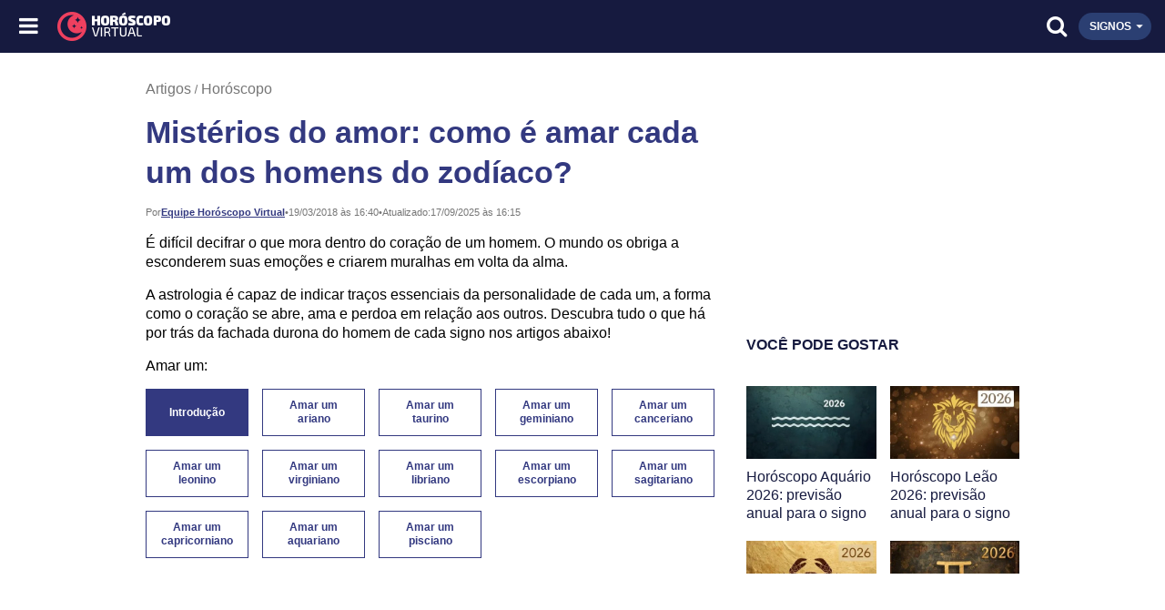

--- FILE ---
content_type: text/html; charset=UTF-8
request_url: https://www.horoscopovirtual.com.br/artigos/amar-um
body_size: 8251
content:



<!DOCTYPE html>
<html lang="pt-br">
<head><script>(function(w,i,g){w[g]=w[g]||[];if(typeof w[g].push=='function')w[g].push(i)})
(window,'GTM-T52NF8Z','google_tags_first_party');</script><script>(function(w,d,s,l){w[l]=w[l]||[];(function(){w[l].push(arguments);})('set', 'developer_id.dY2E1Nz', true);
		var f=d.getElementsByTagName(s)[0],
		j=d.createElement(s);j.async=true;j.src='/b50s/';
		f.parentNode.insertBefore(j,f);
		})(window,document,'script','dataLayer');</script>
    <meta charset="utf-8">
    <link rel="preconnect" href="https://www.googletagmanager.com/" crossorigin>


        <title>Descubra como é amar cada um dos homens do Zodíaco</title>
    <meta name="description" content="O coração de um homem é repleto de mistérios e segredos difíceis de desvendar. Entretanto, a astrologia pode te ajudar a saber mais sobre o amor de cada um deles!">
    
    
    <link rel="image_src" href="https://www.horoscopovirtual.com.br/imagem/artigos/artigos/homem-3.jpg">

        <meta property="og:title" content="Descubra como é amar cada um dos homens do Zodíaco">
    <meta property="og:description" content="O coração de um homem é repleto de mistérios e segredos difíceis de desvendar. Entretanto, a astrologia pode te ajudar a saber mais sobre o amor de cada um deles!">
    
                        <meta name="author" content="Equipe Horóscopo Virtual">
            
    <meta property="og:image" content="https://www.horoscopovirtual.com.br/imagem/artigos/artigos/homem-3.jpg">

    <!-- og:type unificado -->
	<meta property="og:type" content="article">
    <meta property="og:url" content="https://www.horoscopovirtual.com.br/artigos/amar-um">
	
    <meta property="fb:app_id" content="391593784300905">

          <meta property="article:published_time" content="2018-03-19T16:40:41-03:00">
      <meta property="article:modified_time"  content="2025-09-17T16:15:26-03:00">
    




    <meta name="viewport" content="width=device-width, minimum-scale=1, initial-scale=1">
    <meta name="theme-color" content="#1a1e44">

    <link rel="canonical" href="https://www.horoscopovirtual.com.br/artigos/amar-um">
    <link rel="icon" type="image/x-icon" href="/imagem/src/favicon.ico">
    <link rel="apple-touch-icon" href="/imagem/src/apple-touch-icon.png">

	<script type="application/ld+json">{"@context":"https://schema.org","@graph":[{"@type":"WebSite","@id":"https://www.horoscopovirtual.com.br/#website","url":"https://www.horoscopovirtual.com.br/","name":"Horóscopo Virtual","potentialAction":{"@type":"SearchAction","target":{"@type":"EntryPoint","urlTemplate":"https://www.horoscopovirtual.com.br/busca?q={search_term_string}"},"query-input":"required name=search_term_string"}},{"@type":"Organization","@id":"https://www.horoscopovirtual.com.br/#organization","name":"Horóscopo Virtual","url":"https://www.horoscopovirtual.com.br/","logo":{"@type":"ImageObject","url":"https://www.horoscopovirtual.com.br/content/static/important/logo.png","contentUrl":"https://www.horoscopovirtual.com.br/content/static/important/logo.png"},"sameAs":["https://www.facebook.com/HoroscopoVirtual","https://x.com/horoscopohv","https://br.pinterest.com/horoscopovirtual","https://www.instagram.com/horoscopovirtualoficial","https://www.youtube.com/c/Hor%C3%B3scopoVirtualOficial","https://www.tiktok.com/@horoscopovirtual","https://whatsapp.com/channel/0029VaAZ9yWADTONP1wwjn3v","https://t.me/horoscopovirtualoficial"]}]}</script>

	<link rel="stylesheet" href="/css/styles.min.css?634c34e1">
	
	<style>
		@font-face{font-family:'HV Mobile';src:url('/fonts/hv-mobile.ttf?634c34e1') format('truetype'),url('/fonts/hv-mobile.woff?634c34e1') format('woff'),url('/fonts/hv-mobile.svg?634c34e1#hv-mobile') format('svg');font-display:swap}#menu{transform:translateX(-100%)}@media (min-width:1350px){#menu{transform:translateX(0)}}	</style>

	

	
	<script type="00b6c19b982e5eec47eb8ab1-text/javascript">
window.dataLayer = window.dataLayer || [];
window.dataLayer.push({
  'pageType': 'article',
  'articleAuthor': "Equipe Hor\u00f3scopo Virtual",
  'articleCategory': "Hor\u00f3scopo",
  'articleTags': "amor e relacionamento, astrologia, homem, horoscopo"});
</script>

	<script async src="https://pagead2.googlesyndication.com/pagead/js/adsbygoogle.js?client=ca-pub-7607241971555317" crossorigin="anonymous" type="00b6c19b982e5eec47eb8ab1-text/javascript"></script>

	<!-- Google Tag Manager -->
	<script type="00b6c19b982e5eec47eb8ab1-text/javascript">(function(w,d,s,l,i){w[l]=w[l]||[];w[l].push({'gtm.start':
	new Date().getTime(),event:'gtm.js'});var f=d.getElementsByTagName(s)[0],
	j=d.createElement(s),dl=l!='dataLayer'?'&l='+l:'';j.async=true;j.src=
	'https://www.googletagmanager.com/gtm.js?id='+i+dl;f.parentNode.insertBefore(j,f);
	})(window,document,'script','dataLayer','GTM-T52NF8Z');</script>
	<!-- End Google Tag Manager -->

	<script type="00b6c19b982e5eec47eb8ab1-text/javascript">
	(function () {
		window.universal_variable = window.universal_variable || {};
		window.universal_variable.dfp = window.universal_variable.dfp || {};
		window.uolads = window.uolads || [];
	})();
	</script>
	<script src="//tm.jsuol.com.br/uoltm.js?id=j8dxgi" async type="00b6c19b982e5eec47eb8ab1-text/javascript"></script>

	<script src="https://tm.jsuol.com.br/modules/external/admanager/horoscopo_virtual_ads.js" defer type="00b6c19b982e5eec47eb8ab1-text/javascript"></script>

	<script type="00b6c19b982e5eec47eb8ab1-text/javascript">
	window.pushAds = window.pushAds || [];
	</script>

	<!-- Meta Pixel Code -->
	<script type="00b6c19b982e5eec47eb8ab1-text/javascript">
	!function(f,b,e,v,n,t,s)
	{if(f.fbq)return;n=f.fbq=function(){n.callMethod?
	n.callMethod.apply(n,arguments):n.queue.push(arguments)};
	if(!f._fbq)f._fbq=n;n.push=n;n.loaded=!0;n.version='2.0';
	n.queue=[];t=b.createElement(e);t.async=!0;
	t.src=v;s=b.getElementsByTagName(e)[0];
	s.parentNode.insertBefore(t,s)}(window, document,'script',
	'https://connect.facebook.net/en_US/fbevents.js');
	fbq('init', '1548734971983544');
	fbq('track', 'PageView');
	</script>
	<!-- End Meta Pixel Code -->
</head>

<body class="pg-artigos interna">

	
	<noscript>
		<img height="1" width="1" alt="" style="display:none" src="https://www.facebook.com/tr?id=1548734971983544&ev=PageView&noscript=1">
		<iframe src="https://www.googletagmanager.com/ns.html?id=GTM-T52NF8Z" height="0" width="0" style="display:none;visibility:hidden"></iframe>
		<link rel="stylesheet" href="/css/styles.min.css?634c34e1">
	</noscript>

	
	<header id="header">
		<i id="open-menu" class="icon-menu" data-tk-toggle-target="body" data-tk-toggle-class="toggle-menu"></i>
		<i id="close-menu" class="icon-close" data-tk-toggle-target="body" data-tk-toggle-class="toggle-menu"></i>
				<a class="home-link" href="/" title="Horóscopo Virtual" aria-label="Horóscopo Virtual">
			<i class="icon-logo-lua logo-image" aria-hidden="true"></i>
			<i class="icon-logo-nome-duplo logo-text" aria-hidden="true"></i>
		</a>
				<i class="icon-search btn-search" data-tk-toggle-target="body"
			data-tk-toggle-class="toggle-search"></i>
		<div id="search-suggestions">
			<form class="form-search-suggestions" action="/busca" method="get">
				<input type="submit" value="">
				<i class="icon-arrow-left" data-tk-toggle-target="body"
					data-tk-toggle-class="toggle-search"></i>
				<input type="search" id="search-field-suggestions" name="q"
					autocomplete="off" aria-label="Campo de busca" required>
			</form>
			<ul>
				<li>
					<a href="https://p.horoscopovirtual.com.br/mapa-astral?sck=maisfy&src=search">
						<i class="icon-search"></i>
						Mapa Astral Gratuito
					</a>
				</li>				
				<li>
					<a href="/horoscopo">
						<i class="icon-search"></i>
						Horóscopo do Dia
					</a>
				</li>
				<li>
					<a href="/tarot-sim-nao">
						<i class="icon-search"></i>
						Tarot Sim ou Não
					</a>
				</li>
				<li>
					<a href="/baralho-cigano">
						<i class="icon-search"></i>
						Baralho Cigano
					</a>
				</li>
				<li>
					<a href="/artigos/combinacoes-entre-os-signos">
						<i class="icon-search"></i>
						Combinação de Signos
					</a>
				</li>
				<li>
					<a href="/numerologia">
						<i class="icon-search"></i>
						Numerologia
					</a>
				</li>
				<li>
					<a href="/runas">
						<i class="icon-search"></i>
						Runas
					</a>
				</li>
				<li>
					<a href="/horoscopo-semanal">
						<i class="icon-search"></i>
						Horóscopo Semanal
					</a>
				</li>
				<li>
					<a href="/horoscopo-chines">
						<i class="icon-search"></i>
						Signos Chinês
					</a>
				</li>
				<li>
					<a href="/artigos/qual-o-seu-signo-ascendente">
						<i class="icon-search"></i>
						Ascendente
					</a>
				</li>
				<li>
					<a href="/biscoito-da-sorte">
						<i class="icon-search"></i>
						Biscoito da Sorte
					</a>
				</li>
			</ul>
		</div>
		<div id="signs-wrapper">
			<nav>
	<ul>
				<li>
			<a href="/horoscopo/aries">
				<i class="icon-aries"></i>
				<span>Áries</span>
			</a>
		</li>
				<li>
			<a href="/horoscopo/touro">
				<i class="icon-touro"></i>
				<span>Touro</span>
			</a>
		</li>
				<li>
			<a href="/horoscopo/gemeos">
				<i class="icon-gemeos"></i>
				<span>Gêmeos</span>
			</a>
		</li>
				<li>
			<a href="/horoscopo/cancer">
				<i class="icon-cancer"></i>
				<span>Câncer</span>
			</a>
		</li>
				<li>
			<a href="/horoscopo/leao">
				<i class="icon-leao"></i>
				<span>Leão</span>
			</a>
		</li>
				<li>
			<a href="/horoscopo/virgem">
				<i class="icon-virgem"></i>
				<span>Virgem</span>
			</a>
		</li>
				<li>
			<a href="/horoscopo/libra">
				<i class="icon-libra"></i>
				<span>Libra</span>
			</a>
		</li>
				<li>
			<a href="/horoscopo/escorpiao">
				<i class="icon-escorpiao"></i>
				<span>Escorpião</span>
			</a>
		</li>
				<li>
			<a href="/horoscopo/sagitario">
				<i class="icon-sagitario"></i>
				<span>Sagitário</span>
			</a>
		</li>
				<li>
			<a href="/horoscopo/capricornio">
				<i class="icon-capricornio"></i>
				<span>Capricórnio</span>
			</a>
		</li>
				<li>
			<a href="/horoscopo/aquario">
				<i class="icon-aquario"></i>
				<span>Aquário</span>
			</a>
		</li>
				<li>
			<a href="/horoscopo/peixes">
				<i class="icon-peixes"></i>
				<span>Peixes</span>
			</a>
		</li>
			</ul>
</nav>		</div>
		<div id="open-signs" data-tk-toggle-target="#header" data-tk-toggle-class="show-signs">
			<span>Signos</span>
			<i class="icon-drop-down"></i>
		</div>
	</header>

	
	<div id="signs-mask" data-tk-toggle-target="#header" data-tk-toggle-class="show-signs"></div>
	<div id="menu-mask" data-tk-toggle-target="body" data-tk-toggle-class="toggle-menu"></div>

	<nav id="menu">
		<form class="form-search-menu" action="/busca" method="get">
			<input type="search" name="q" placeholder="Buscar" autocomplete="off"
				aria-label="Campo de busca" required>
			<div>
				<input type="submit" value="">
				<i class="icon-search btn-search"></i>
			</div>
		</form>
		<ul itemscope itemtype="http://schema.org/SiteNavigationElement">
			<li>
				<span class="item">
					<i class="icon-drop-down"></i>
					<i class="icon-horoscopo"></i>
					Horóscopo
				</span>
				<ul class="sub-list">
					<li>
						<a class="item" itemprop="url" href="/horoscopo">
							<span itemprop="name">Horóscopo de Hoje</span>
						</a>
					</li>
					<li>
						<a class="item" itemprop="url" href="/artigos/horoscopo-de-amanha">
							<span itemprop="name">Horóscopo de Amanhã</span>
						</a>
					</li>					
					<li>
						<a class="item" itemprop="url" href="/horoscopo-semanal">
							<span itemprop="name">Horóscopo Semanal</span>
						</a>
					</li>
					<li>
						<a class="item" itemprop="url" target="_blank"
							href="https://p.horoscopovirtual.com.br/newsletter">
							<span itemprop="name">Horóscopo por e-mail</span>
						</a>
					</li>
					<li>
						<a class="item" itemprop="url"
							href="/horoscopo-anual/previsao-para-2026">
							<span itemprop="name">Horoscopo 2026</span>
						</a>
					</li>				
					<li>
						<a class="item" itemprop="url"
							href="/artigos/qual-o-seu-signo-ascendente">
							<span itemprop="name">Signo Ascendente</span>
						</a>
					</li>
					<li>
						<a class="item" itemprop="url" href="/horoscopo-chines">
							<span itemprop="name">Horóscopo Chinês</span>
						</a>
					</li>
					<li>
						<a class="item" itemprop="url"
							href="/horoscopo-profissional">
							<span itemprop="name">Horóscopo Profissional</span>
						</a>
					</li>
					<li>
						<span class="item">
							<i class="icon-drop-down"></i>
							Outros horóscopos
						</span>
						<ul class="sub-list">
							<li>
								<a class="item" itemprop="url"
									href="/horoscopo-asteca">
									<span itemprop="name">Horóscopo Asteca</span>
								</a>
							</li>
							<li>
								<a class="item" itemprop="url"
									href="/horoscopo-das-arvores">
									<span itemprop="name">
										Horóscopo das Árvores
									</span>
								</a>
							</li>
							<li>
								<a class="item" itemprop="url"
									href="/horoscopo-criancas">
									<span itemprop="name">
										Horóscopo das Crianças
									</span>
								</a>
							</li>
							<li>
								<a class="item" itemprop="url"
									href="/horoscopo-das-flores">
									<span itemprop="name">
										Horóscopo das Flores
									</span>
								</a>
							</li>
							<li>
								<a class="item" itemprop="url"
									href="/artigos/conheca-o-horoscopo-indiano">
									<span itemprop="name">Horóscopo Indiano</span>
								</a>
							</li>
							<li>
								<a class="item" itemprop="url"
									href="/horoscopo-japones">
									<span itemprop="name">Horóscopo Japonês</span>
								</a>
							</li>
							<li>
								<a class="item" itemprop="url"
									href="/horoscopo-materno">
									<span itemprop="name">Horóscopo Materno</span>
								</a>
							</li>
							<li>
								<a class="item" itemprop="url"
									href="/horoscopo-paterno">
									<span itemprop="name">Horóscopo Paterno</span>
								</a>
							</li>
							<li>
								<a class="item" itemprop="url"
									href="/horoscopo-xamanico">
									<span itemprop="name">Horóscopo Xamânico</span>
								</a>
							</li>
						</ul>
					</li>
				</ul>
			</li>
			<li>
				<span class="item">
					<i class="icon-drop-down"></i>
					<i class="icon-sympathy"></i>
					Simpatias
				</span>
				<ul class="sub-list">
					<li>
						<a class="item" itemprop="url" href="/simpatias-amor">
							<span itemprop="name">Simpatias Amor</span>
						</a>
					</li>
					<li>
						<a class="item" itemprop="url" href="/simpatias-casamento">
							<span itemprop="name">Simpatias Casamento</span>
						</a>
					</li>
					<li>
						<a class="item" itemprop="url" href="/simpatias-negocios">
							<span itemprop="name">Simpatias Negócios</span>
						</a>
					</li>
					<li>
						<a class="item" itemprop="url" href="/simpatias-trabalho">
							<span itemprop="name">Simpatias Trabalho</span>
						</a>
					</li>
					<li>
						<a class="item" itemprop="url" href="/simpatias-saude">
							<span itemprop="name">Simpatias Saúde</span>
						</a>
					</li>
					<li>
						<a class="item" itemprop="url" href="/simpatias-diversas">
							<span itemprop="name">Outras simpatias</span>
						</a>
					</li>
				</ul>
			</li>
			<li>
				<a class="item" itemprop="url" href="https://p.horoscopovirtual.com.br/mapa-astral?sck=maisfy&src=menu">
					<i class="icon-astral"></i>
					<span itemprop="name">Mapa Astral Gratuito</span>
				</a>
			</li>
			<li class="separator">Interativos</li>
			<li>
				<span class="item">
					<i class="icon-drop-down"></i>
					<i class="icon-tarot"></i>
					Tarot
				</span>
				<ul class="sub-list">
					<li>
						<a class="item" itemprop="url" href="/tarot-amor">
							<span itemprop="name">Tarot do Amor</span>
						</a>
					</li>
					<li>
						<a class="item" itemprop="url" href="/tarot-trabalho">
							<span itemprop="name">Tarot do Trabalho</span>
						</a>
					</li>
					<li>
						<a class="item" itemprop="url" href="/tarot-saude">
							<span itemprop="name">Tarot da Saúde</span>
						</a>
					</li>
					<li>
						<a class="item" itemprop="url" href="/tarot-sim-nao">
							<span itemprop="name">Tarot Sim ou Não</span>
						</a>
					</li>
					<li>
						<a class="item" itemprop="url" href="/tarot-orixas">
							<span itemprop="name">Tarot dos Orixás</span>
						</a>
					</li>
					<li>
						<a class="item" itemprop="url" href="/tarot-egipcio">
							<span itemprop="name">Tarot Egípcio</span>
						</a>
					</li>
					<li>
						<a class="item" itemprop="url" href="/tarot-mitologico">
							<span itemprop="name">Tarot Mitológico</span>
						</a>
					</li>
					<li>
						<a class="item" itemprop="url" href="/tarot-graal">
							<span itemprop="name">Tarot do Santo Graal</span>
						</a>
					</li>
					<li>
						<a class="item" itemprop="url" target="_blank"
							href="https://p.horoscopovirtual.com.br/tarot-responde/">
							<span itemprop="name">Tarot Responde</span>
						</a>
					</li>
					<li>
						<a class="item" itemprop="url" target="_blank"
							href="https://p.horoscopovirtual.com.br/tarot-responde">
							<span itemprop="name">Consulte um tarólogo</span>
						</a>
					</li>
				</ul>
			</li>
			<li>
				<span class="item">
					<i class="icon-drop-down"></i>
					<i class="icon-oracle"></i>
					Oráculos
				</span>
				<ul class="sub-list">
					<li>
						<a class="item" itemprop="url" href="/numerologia">
							<span itemprop="name">Numerologia</span>
						</a>
					</li>
					<li>
						<a class="item" itemprop="url" href="/runas">
							<span itemprop="name">Runas</span>
						</a>
					</li>
					<li>
						<a class="item" itemprop="url" href="/baralho-cigano">
							<span itemprop="name">Baralho Cigano</span>
						</a>
					</li>
					<li>
						<a class="item" itemprop="url" href="/cristalomancia">
							<span itemprop="name">Cristalomancia</span>
						</a>
					</li>
					<li>
						<a class="item" itemprop="url" href="/oraculo-das-deusas">
							<span itemprop="name">Oráculo das Deusas</span>
						</a>
					</li>
					<li>
						<a class="item" itemprop="url" href="/oraculo-floral">
							<span itemprop="name">Oráculo Floral</span>
						</a>
					</li>
					<li>
						<a class="item" itemprop="url"
							href="/personalidade-numerologica">
							<span itemprop="name">Personalidade Numerológica</span>
						</a>
					</li>
					<li>
						<a class="item" itemprop="url" href="/grafologia">
							<span itemprop="name">Grafologia</span>
						</a>
					</li>
					<li>
						<a class="item" itemprop="url" href="/quiromancia">
							<span itemprop="name">Quiromancia</span>
						</a>
					</li>
				</ul>
			</li>
			<li>
				<span class="item">
					<i class="icon-drop-down"></i>
					<i class="icon-test"></i>
					Testes
				</span>
				<ul class="sub-list">
					<li>
						<a class="item" itemprop="url"
							href="/artigos/voce-e-uma-pessoa-organizada">
							<span itemprop="name">
								Você é uma pessoa organizada?
							</span>
						</a>
					</li>
					<li>
						<a class="item" itemprop="url"
							href="/artigos/voce-gosta-de-fazer-drama">
							<span itemprop="name">Você gosta de fazer drama?</span>
						</a>
					</li>
					<li>
						<a class="item" itemprop="url"
							href="/artigos/voce-e-uma-pessoa-independente">
							<span itemprop="name">Você é independente?</span>
						</a>
					</li>
					<li>
						<a class="item" itemprop="url"
							href="/artigos/voce-e-otimista-ou-pessimista">
							<span itemprop="name">
								Você é otimista ou pessimista?
							</span>
						</a>
					</li>
					<li>
						<span class="item">
							<i class="icon-drop-down"></i>
							Quão (seu signo) é você?
						</span>
						<ul class="sub-list">
							<li>
								<a class="item" itemprop="url"
									href="/artigos/quao-ariana-voce-e">
									<span itemprop="name">
										Quão Ariana(o) é você?
									</span>
								</a>
							</li>
							<li>
								<a class="item" itemprop="url"
									href="/artigos/quao-taurina-voce-e">
									<span itemprop="name">
										Quão Taurina(o) é você?
									</span>
								</a>
							</li>
							<li>
								<a class="item" itemprop="url"
									href="/artigos/quao-geminiana-voce-e">
									<span itemprop="name">
										Quão Geminiana(o) é você?
									</span>
								</a>
							</li>
							<li>
								<a class="item" itemprop="url"
									href="/artigos/quao-canceriana-voce-e">
									<span itemprop="name">
										Quão Canceriana(o) é você?
									</span>
								</a>
							</li>
							<li>
								<a class="item" itemprop="url"
									href="/artigos/quao-leonina-voce-e">
									<span itemprop="name">
										Quão Leonina(o) é você?
									</span>
								</a>
							</li>
							<li>
								<a class="item" itemprop="url"
									href="/artigos/quao-virginiana-voce-e">
									<span itemprop="name">
										Quão Virginiana(o) é você?
									</span>
								</a>
							</li>
							<li>
								<a class="item" itemprop="url"
									href="/artigos/quao-libriana-voce-e">
									<span itemprop="name">
										Quão Libriana(o) é você?
									</span>
								</a>
							</li>
							<li>
								<a class="item" itemprop="url"
									href="/artigos/quao-escorpiana-voce-e">
									<span itemprop="name">
										Quão Escorpiana(o) é você?
									</span>
								</a>
							</li>
							<li>
								<a class="item" itemprop="url"
									href="/artigos/quao-sagitariana-voce-e">
									<span itemprop="name">
										Quão Sagitariana(o) é você?
									</span>
								</a>
							</li>
							<li>
								<a class="item" itemprop="url"
									href="/artigos/quao-capricorniana-voce-e">
									<span itemprop="name">
										Quão Capricorniana(o) é você?
									</span>
								</a>
							</li>
							<li>
								<a class="item" itemprop="url"
									href="/artigos/quao-aquariana-voce-e">
									<span itemprop="name">
										Quão Aquariana(o) é você?
									</span>
								</a>
							</li>
							<li>
								<a class="item" itemprop="url"
									href="/artigos/quao-pisciana-voce-e">
									<span itemprop="name">
										Quão Pisciana(o) é você?
									</span>
								</a>
							</li>
						</ul>
					</li>
					<li>
						<a class="item" itemprop="url"
							href="/artigos/categoria/testes">
							<span itemprop="name">Mais testes</span>
						</a>
					</li>
				</ul>
			</li>
			<li class="separator">Temas</li>
			<li>
				<span class="item">
					<i class="icon-drop-down"></i>
					<i class="icon-amor-relacionamento"></i>
					Amor
				</span>
				<ul class="sub-list">
					<li>
						<a class="item" itemprop="url" href="/sinastria-amorosa">
							<span itemprop="name">Sinastria Amorosa</span>
						</a>
					</li>
					<li>
						<a class="item" itemprop="url" href="/cupido-do-amor">
							<span itemprop="name">Cupido do Amor</span>
						</a>
					</li>
					<li>
						<a class="item" itemprop="url" href="/tarot-amor">
							<span itemprop="name">Tarot do Amor</span>
						</a>
					</li>
					<li>
						<a class="item" itemprop="url" href="/oraculo-do-casal">
							<span itemprop="name">Oráculo do Casal</span>
						</a>
					</li>
					<li>
						<a class="item" itemprop="url" href="/simpatias-amor">
							<span itemprop="name">Simpatias Amor</span>
						</a>
					</li>
					<li>
						<a class="item" itemprop="url" href="/simpatias-casamento">
							<span itemprop="name">Simpatias Casamento</span>
						</a>
					</li>
					<li>
						<a class="item" itemprop="url" href="/pontos-eroticos">
							<span itemprop="name">Pontos Eróticos</span>
						</a>
					</li>
					<li>
						<a class="item" itemprop="url"
							href="/artigos/categoria/amor-relacionamento">
							<span itemprop="name">Tudo sobre Amor</span>
						</a>
					</li>
					<li>
						<a class="item" itemprop="url" target="_blank"
							href="https://p.horoscopovirtual.com.br/tarot-responde">
							<span itemprop="name">
								Consulte um tarólogo do Amor
							</span>
						</a>
					</li>
				</ul>
			</li>
			<li>
				<span class="item">
					<i class="icon-drop-down"></i>
					<i class="icon-home-family"></i>
					Casa e Família
				</span>
				<ul class="sub-list">
					<li>
						<a class="item" itemprop="url" href="/feng-shui">
							<span itemprop="name">Feng Shui</span>
						</a>
					</li>
					<li>
						<a class="item" itemprop="url" href="/objetos-perdidos">
							<span itemprop="name">Objetos Perdidos</span>
						</a>
					</li>
					<li>
						<a class="item" itemprop="url" href="/horoscopo-materno">
							<span itemprop="name">Horóscopo Materno</span>
						</a>
					</li>
					<li>
						<a class="item" itemprop="url" href="/horoscopo-paterno">
							<span itemprop="name">Horóscopo Paterno</span>
						</a>
					</li>
					<li>
						<a class="item" itemprop="url" href="/horoscopo-criancas">
							<span itemprop="name">Horóscopo das Crianças</span>
						</a>
					</li>
					<li>
						<a class="item" itemprop="url"
							href="/artigos/os-avos-de-cada-signo">
							<span itemprop="name">Avós de cada signo</span>
						</a>
					</li>
					<li>
						<a class="item" itemprop="url" href="/oraculo-do-casal">
							<span itemprop="name">Oráculo do Casal</span>
						</a>
					</li>
				</ul>
			</li>
			<li>
				<span class="item">
					<i class="icon-drop-down"></i>
					<i class="icon-knowledge"></i>
					Autoconhecimento
				</span>
				<ul class="sub-list">
					<li>
						<a class="item" itemprop="url" href="/anjos">
							<span itemprop="name">Anjos</span>
						</a>
					</li>
					<li>
						<a class="item" itemprop="url" href="/artigos">
							<span itemprop="name">Artigos</span>
						</a>
					</li>
					<li>
						<a class="item" itemprop="url" href="/baralho-cigano">
							<span itemprop="name">Baralho Cigano</span>
						</a>
					</li>
					<li>
						<a class="item" itemprop="url"
							href="/mitologia-e-conto-de-fadas">
							<span itemprop="name">Contos de Fadas</span>
						</a>
					</li>
					<li>
						<a class="item" itemprop="url" href="/cristalomancia">
							<span itemprop="name">Cristalomancia</span>
						</a>
					</li>
					<li>
						<a class="item" itemprop="url" href="/grafologia">
							<span itemprop="name">Grafologia</span>
						</a>
					</li>
					<li>
						<a class="item" itemprop="url" href="/buzios">
							<span itemprop="name">Jogo de Búzios</span>
						</a>
					</li>
					<li>
						<a class="item" itemprop="url" href="/mapa-astral">
							<span itemprop="name">Mapa Astral</span>
						</a>
					</li>
					<li>
						<a class="item" itemprop="url"
							href="/mitologia-e-conto-de-fadas">
							<span itemprop="name">Mitologia</span>
						</a>
					</li>
					<li>
						<a class="item" itemprop="url" href="/numerologia">
							<span itemprop="name">Numerologia</span>
						</a>
					</li>
					<li>
						<a class="item" itemprop="url" href="/oraculo-das-deusas">
							<span itemprop="name">Oráculo das Deusas</span>
						</a>
					</li>
					<li>
						<a class="item" itemprop="url" href="/oraculo-floral">
							<span itemprop="name">Oráculo Floral</span>
						</a>
					</li>
					<li>
						<a class="item" itemprop="url" href="/pensamentos">
							<span itemprop="name">Pensamentos</span>
						</a>
					</li>
					<li>
						<a class="item" itemprop="url"
							href="/personalidade-numerologica">
							<span itemprop="name">Personalidade Numerológica</span>
						</a>
					</li>
					<li>
						<a class="item" itemprop="url" href="/tarot">
							<span itemprop="name">Tarot</span>
						</a>
					</li>
					<li>
						<a class="item" itemprop="url" href="/quiromancia">
							<span itemprop="name">Quiromancia</span>
						</a>
					</li>
					<li>
						<a class="item" itemprop="url" href="/runas">
							<span itemprop="name">Runas</span>
						</a>
					</li>
					<li>
						<a class="item" itemprop="url" href="/simpatias">
							<span itemprop="name">Simpatias</span>
						</a>
					</li>
					<li>
						<span class="item">
							<i class="icon-drop-down"></i>
							Sonhos
						</span>
						<ul class="sub-list">
							<li>
								<a class="item" itemprop="url"
									href="/artigos/o-que-significa-sonhar-com-cobra">
									<span itemprop="name">Sonhar com Cobra</span>
								</a>
							</li>
							<li>
								<a class="item" itemprop="url"
									href="/artigos/o-que-significa-sonhar-com-cachorro">
									<span itemprop="name">Sonhar com Cachorro</span>
								</a>
							</li>
							<li>
								<a class="item" itemprop="url"
									href="/artigos/significado-de-sonhar-com-rato">
									<span itemprop="name">Sonhar com Rato</span>
								</a>
							</li>
							<li>
								<a class="item" itemprop="url"
									href="/artigos/o-que-significa-sonhar-com-piolho">
									<span itemprop="name">Sonhar com Piolho</span>
								</a>
							</li>
							<li>
								<a class="item" itemprop="url"
									href="/artigos/o-que-significa-sonhar-com-dinheiro">
									<span itemprop="name">Sonhar com Dinheiro</span>
								</a>
							</li>
							<li>
								<a class="item" itemprop="url"
									href="/artigos/o-que-significa-sonhar-com-dente">
									<span itemprop="name">Sonhar com Dente</span>
								</a>
							</li>
							<li>
								<a class="item" itemprop="url"
									href="/artigos/o-que-significa-sonhar-com-gato">
									<span itemprop="name">Sonhar com Gato</span>
								</a>
							</li>
							<li>
								<a class="item" itemprop="url"
									href="/artigos/o-que-significa-sonhar-com-sapo">
									<span itemprop="name">Sonhar com Sapo</span>
								</a>
							</li>
							<li>
								<a class="item" itemprop="url"
									href="/artigos/o-que-significa-sonhar-com-aranha">
									<span itemprop="name">Sonhar com Aranha</span>
								</a>
							</li>
							<li>
								<a class="item" itemprop="url"
									href="/artigos/o-que-significa-sonhar-com-peixe">
									<span itemprop="name">Sonhar com Peixe</span>
								</a>
							</li>
							<li>
								<a class="item" itemprop="url" href="/sonhos">
									<span itemprop="name">Todos os sonhos</span>
								</a>
							</li>
						</ul>
					</li>
					<li>
						<a class="item" itemprop="url"
							href="/artigos/categoria/testes">
							<span itemprop="name">Testes</span>
						</a>
					</li>
				</ul>
			</li>
			<li>
				<span class="item">
					<i class="icon-drop-down"></i>
					<i class="icon-career"></i>
					Carreira e Dinheiro
				</span>
				<ul class="sub-list">
					<li>
						<a class="item" itemprop="url"
							href="/horoscopo-profissional">
							<span itemprop="name">Horóscopo Profissional</span>
						</a>
					</li>
					<li>
						<a class="item" itemprop="url"
							href="/artigos/afaste-as-mas-energias-do-seu-trabalho">
							<span itemprop="name">
								Melhore a energia no trabalho
							</span>
						</a>
					</li>
					<li>
						<a class="item" itemprop="url"
							href="/artigos/entenda-seu-signo-e-seja-mais-produtivo">
							<span itemprop="name">
								Seja mais produtivo no trabalho
							</span>
						</a>
					</li>
					<li>
						<a class="item" itemprop="url" href="/tarot-trabalho">
							<span itemprop="name">Tarot do Trabalho</span>
						</a>
					</li>
					<li>
						<a class="item" itemprop="url" href="/simpatias-negocios">
							<span itemprop="name">Simpatias Negócios</span>
						</a>
					</li>
					<li>
						<a class="item" itemprop="url" href="/simpatias-trabalho">
							<span itemprop="name">Simpatias Trabalho</span>
						</a>
					</li>
					<li>
						<a class="item" itemprop="url" href="/biscoito-da-sorte">
							<span itemprop="name">Biscoito da Sorte</span>
						</a>
					</li>
					<li>
						<a class="item" itemprop="url"
							href="/aniversario-dos-famosos">
							<span itemprop="name">Aniversário dos Famosos</span>
						</a>
					</li>
				</ul>
			</li>
			<li>
				<span class="item">
					<i class="icon-drop-down"></i>
					<i class="icon-welfare"></i>
					Bem-Estar
				</span>
				<ul class="sub-list">
					<li>
						<a class="item" itemprop="url"
							href="/artigos/dicas-de-saude-para-cada-signo">
							<span itemprop="name">Dicas de Saúde</span>
						</a>
					</li>
					<li>
						<a class="item" itemprop="url"
							href="/medicina-chinesa-e-acupuntura">
							<span itemprop="name">Medicina Chinesa</span>
						</a>
					</li>
					<li>
						<a class="item" itemprop="url"
							href="/medicina-chinesa-e-acupuntura">
							<span itemprop="name">Acupuntura</span>
						</a>
					</li>
					<li>
						<a class="item" itemprop="url" href="/reiki">
							<span itemprop="name">Reiki</span>
						</a>
					</li>
					<li>
						<a class="item" itemprop="url" href="/simpatias-saude">
							<span itemprop="name">Simpatias Saúde</span>
						</a>
					</li>
					<li>
						<a class="item" itemprop="url" href="/tarot-saude">
							<span itemprop="name">Tarot da Saúde</span>
						</a>
					</li>
				</ul>
			</li>
			<li class="separator">PREVISÕES</li>
			<li>
				<a class="item" href="https://www.whatsapp.com/channel/0029VaAZ9yWADTONP1wwjn3v" target="_blank">
					<i class="icon-whatsapp"></i>
					WhatsApp
				</a>
			</li>
			<li>
				<a class="item" href="https://www.youtube.com/c/Hor%C3%B3scopoVirtualOficial" target="_blank">
					<i class="icon-youtube"></i>
					Youtube
				</a>
			</li>
			<li>
				<a class="item" href="https://www.instagram.com/horoscopovirtualoficial" target="_blank">
					<i class="icon-instagram"></i>
					Instagram
				</a>
			</li>
			<li>
				<a class="item" href="https://p.horoscopovirtual.com.br/newsletter" target="_blank">
					<i class="icon-at"></i>
					E-mail
				</a>
			</li>
			<li>
				<a class="item" href="https://t.me/horoscopovirtualoficial" target="_blank">
					<i class="icon-telegram"></i>
					Telegram
				</a>
			</li>
			<li>
				<a class="item" itemprop="url" target="_blank"
					href="/parcerias/horoscopo">
					<i class="icon-widget"></i>
					<span itemprop="name">Horóscopo no seu site</span>
				</a>
			</li>
		</ul>
		<ul>
			<li>
				<a class="item" target="_blank" href="https://www.9giga.com.br/contato/horoscopovirtual">Contato</a>
			</li>
			<li>
				<a class="item" target="_blank" href="https://www.9giga.com.br">Anuncie</a>
			</li>
			<li>
				<a class="item" target="_blank" href="/artigos/termos-de-uso">Termos de Uso</a>
			</li>
			<li>
				<a class="item" target="_blank" href="/artigos/politica-de-privacidade">Política de Privacidade</a>
			</li>			
			<li>
				<span class="item" id="csconsentlink">Configurações de cookies</span>
			</li>			
		</ul>
	</nav>

	<main id="content">
<link rel="stylesheet" href="/css/pages/articles.min.css">

<div class="split-container wrapper-content">
	<article class="content-container left-container">
		<nav class="breadcrumb" aria-label="Breadcrumb">
			<ol>
				<li><a href="/artigos">Artigos</a></li>
				<li><a href="/artigos/categoria/horoscopo">Horóscopo</a></li>
			</ol>
		</nav>

		<h1 class="title-article">Mistérios do amor: como é amar cada um dos homens do zodíaco?</h1>

		<p class="meta-line">
			Por <a href="/artigos/autores/horoscopo-virtual">
				Equipe Horóscopo Virtual			</a>

							• <span class="sr-only">Publicado: </span>
				<time datetime="2018-03-19T16:40:41-03:00" itemprop="datePublished">
					19/03/2018 às 16:40				</time>
			
							• <span>Atualizado:</span>
				<time datetime="2025-09-17T16:15:26-03:00" itemprop="dateModified">
					17/09/2025 às 16:15				</time>
					</p>

		<div class="text-wrapper">
			<div id="entry-content" data-info="6509">
				<p>É difícil decifrar o que mora dentro do coração de um homem. O mundo os obriga a esconderem suas emoções e criarem muralhas em volta da alma. </p>

<p>A astrologia é capaz de indicar traços essenciais da personalidade de cada um, a forma como o coração se abre, ama e perdoa em relação aos outros. Descubra tudo o que há por trás da fachada durona do homem de cada signo nos artigos abaixo!</p>

															<p class="group-title">
							Amar um:
						</p>
						<nav class="article-pagination" aria-label="Partes desta série">
							<ul>
																																				<li class="current ">
											<span>Introdução</span>
										</li>
																																													<li class="">
											<a href="/artigos/amar-um-ariano">Amar um ariano</a>
										</li>
																																													<li class="">
											<a href="/artigos/amar-um-taurino">Amar um taurino</a>
										</li>
																																													<li class="">
											<a href="/artigos/amar-um-geminiano">Amar um geminiano</a>
										</li>
																																													<li class="">
											<a href="/artigos/amar-um-canceriano">Amar um canceriano</a>
										</li>
																																													<li class="">
											<a href="/artigos/amar-um-leonino">Amar um leonino</a>
										</li>
																																													<li class="">
											<a href="/artigos/amar-um-virginiano">Amar um virginiano</a>
										</li>
																																													<li class="">
											<a href="/artigos/amar-um-libriano">Amar um libriano</a>
										</li>
																																													<li class="">
											<a href="/artigos/amar-um-escorpiano">Amar um escorpiano</a>
										</li>
																																													<li class="">
											<a href="/artigos/amar-um-sagitariano">Amar um sagitariano</a>
										</li>
																																													<li class="">
											<a href="/artigos/amar-um-capricorniano">Amar um capricorniano</a>
										</li>
																																													<li class="">
											<a href="/artigos/amar-um-aquariano">Amar um aquariano</a>
										</li>
																																													<li class="">
											<a href="/artigos/amar-um-pisciano">Amar um pisciano</a>
										</li>
																								</ul>
						</nav>
									


			</div>
		</div>

		<div class="share-wrapper">
			<a class="webshare-link"><i class="icon-share"></i>Compartilhar</a>
			<address class="author-signature">
				<a href="/artigos/autores/horoscopo-virtual">
					<img width="94" height="94" loading="lazy" alt="Foto Equipe Horóscopo Virtual"
						src="/imagem/artigos/autores-novo/logo-hv.jpg">
					Equipe Horóscopo Virtual				</a>
			</address>
		</div>

		<ul class="mod-tags">
							<li><a href="/artigos/tag/amor-e-relacionamento">amor e relacionamento</a></li>
							<li><a href="/artigos/tag/astrologia">astrologia</a></li>
							<li><a href="/artigos/tag/homem">homem</a></li>
							<li><a href="/artigos/tag/horoscopo">horoscopo</a></li>
					</ul>

			</article>

	<aside class="right-container">
		<div class="scrollable-content">
			<div class="ad-container desktop-250 mobile-250 margin-mobile">
    <div class="pubad" data-pos="MRD" id="MRD"><script type="00b6c19b982e5eec47eb8ab1-text/javascript">window.pushAds.push('MRD')</script></div>
</div>			
<div class="relacionados">
    <h4>Você pode gostar</h4>
            <a href="/horoscopo-anual/aquario-2026-previsao-do-ano">
            <div class="image-wrapper">
                <img
                    width="640"
                    height="360"
                    src="/imagem/artigos/artigos/capas-hor-scopo-2-2025-11-11t1201-69134fe1.jpg"
                    alt="Glifo de aquário, com duas linhas paralelas e com o ano de 2026 no canto superior direito."
                    loading="lazy" title="Canva/horoscopovIrtuAl">
            </div>
            <p>Horóscopo Aquário 2026: previsão anual para o signo</p>
        </a>
            <a href="/horoscopo-anual/leao-2026-previsao-do-ano">
            <div class="image-wrapper">
                <img
                    width="640"
                    height="360"
                    src="/imagem/artigos/artigos/capas-hor-scopo-2-2025-11-11t1137-69134a3a.jpg"
                    alt="Glifo do signo de Leão e o ano de 2026 acoplado na imagem no canto superior direito."
                    loading="lazy" title="Canva/horoscopovIrtuAl">
            </div>
            <p>Horóscopo Leão 2026: previsão anual para o signo</p>
        </a>
            <a href="/horoscopo-anual/cancer-2026-previsao-do-ano">
            <div class="image-wrapper">
                <img
                    width="640"
                    height="360"
                    src="/imagem/artigos/artigos/capas-hor-scopo-2-2025-11-11t1132-691348ee.jpg"
                    alt="Glifo do signo de Câncer e o ano de 2026 acoplado na imagem no canto superior direito."
                    loading="lazy" title="Canva/horoscopovIrtuAl">
            </div>
            <p>Horóscopo Câncer 2026: previsão anual para o signo</p>
        </a>
            <a href="/horoscopo-anual/gemeos-2026-previsao-do-ano">
            <div class="image-wrapper">
                <img
                    width="640"
                    height="360"
                    src="/imagem/artigos/artigos/capas-hor-scopo-2-2025-11-11t1127-69134803.jpg"
                    alt="Glifo do signo de gêmeos e o ano de 2026 acoplado na imagem no canto superior direito."
                    loading="lazy" title="Canva/horoscopovIrtuAl">
            </div>
            <p>Horóscopo Gêmeos 2026: previsão anual para o signo</p>
        </a>
            <a href="/horoscopo-anual/sagitario-2026-previsao-do-ano">
            <div class="image-wrapper">
                <img
                    width="640"
                    height="360"
                    src="/imagem/artigos/artigos/capas-hor-scopo-2-2025-11-11t1152-69134da3.jpg"
                    alt="Glifo do signo de sagitário com o ano de 2026 acoplado a imagem, no canto superior direito."
                    loading="lazy" title="Canva/horoscopovIrtuAl">
            </div>
            <p>Horóscopo Sagitário 2026: previsão anual para o signo</p>
        </a>
            <a href="/otin-na-umbanda">
            <div class="image-wrapper">
                <img
                    width="640"
                    height="360"
                    src="/imagem/artigos/artigos/capas-hor-scopo-2-84-690217f8.jpg"
                    alt="Imagem de Otin, entidade ligada a Oxóssi que possui uma energia firme e acolhedora.  Otin é tradicionalmente representada com vestes em tons de azul-claro, verde e branco, cores que evocam as águas doces e as matas. "
                    loading="lazy" title="Canva/horoscopovIrtuAl">
            </div>
            <p>Otin: manifestação de Oxóssi cheia de sabedoria e proteção na Umbanda</p>
        </a>
    </div>
		</div>
	</aside>

	<div class="bottom-container">
		<div class="mobile-1366 desktop-2048">
		 	<div class="OUTBRAIN" data-src="https://www.horoscopovirtual.com.br/artigos/amar-um" data-widget-id="AR_1" data-ob-template="horoscopovirtual_1"></div>
		</div>
	</div>
</div>

<script type="00b6c19b982e5eec47eb8ab1-text/javascript">
	/* global webShare */
	const url   = 'https://www.horoscopovirtual.com.br//artigos/amar-um-pisciano'
	const text  = 'Acabei de ler o ótimo artigo %22Mistérios do amor: como é amar cada um dos homens do zodíaco?%22 de Equipe Horóscopo Virtual!'
	const title = 'Descubra como é amar cada um dos homens do Zodíaco'
	document.addEventListener('DOMContentLoaded', () => { webShare(url, text, title) })
</script>

<script type="application/ld+json">
{"@context":"https://schema.org","@graph":[{"@type":"Article","@id":"https://www.horoscopovirtual.com.br/artigos/amar-um#article","isPartOf":{"@id":"https://www.horoscopovirtual.com.br/artigos/amar-um"},"mainEntityOfPage":{"@id":"https://www.horoscopovirtual.com.br/artigos/amar-um"},"author":{"@id":"https://www.horoscopovirtual.com.br/artigos/autores/horoscopo-virtual#person"},"publisher":{"@id":"https://www.horoscopovirtual.com.br/#organization"},"headline":"Mistérios do amor: como é amar cada um dos homens do zodíaco?","datePublished":"2018-03-19T16:40:41-03:00","dateModified":"2025-09-17T16:15:26-03:00","image":{"@id":"https://www.horoscopovirtual.com.br/artigos/amar-um#primaryimage"},"thumbnailUrl":"https://www.horoscopovirtual.com.br/imagem/artigos/artigos/homem-3.jpg","inLanguage":"pt-BR","keywords":["amor e relacionamento","astrologia","homem","horoscopo"],"articleSection":"Horóscopo","wordCount":72},{"@type":"Person","@id":"https://www.horoscopovirtual.com.br/artigos/autores/horoscopo-virtual#person","name":"Equipe Horóscopo Virtual","url":"https://www.horoscopovirtual.com.br/artigos/autores/horoscopo-virtual","image":{"@type":"ImageObject","url":"https://www.horoscopovirtual.com.br/imagem/autores/logo-hv.jpg","contentUrl":"https://www.horoscopovirtual.com.br/imagem/autores/logo-hv.jpg"}},{"@type":"WebPage","@id":"https://www.horoscopovirtual.com.br/artigos/amar-um","url":"https://www.horoscopovirtual.com.br/artigos/amar-um","name":"Descubra como é amar cada um dos homens do Zodíaco","isPartOf":{"@id":"https://www.horoscopovirtual.com.br/#website"},"primaryImageOfPage":{"@id":"https://www.horoscopovirtual.com.br/artigos/amar-um#primaryimage"},"image":{"@id":"https://www.horoscopovirtual.com.br/artigos/amar-um#primaryimage"},"thumbnailUrl":"https://www.horoscopovirtual.com.br/imagem/artigos/artigos/homem-3.jpg","datePublished":"2018-03-19T16:40:41-03:00","dateModified":"2025-09-17T16:15:26-03:00","description":"O coração de um homem é repleto de mistérios e segredos difíceis de desvendar. Entretanto, a astrologia pode te ajudar a saber mais sobre o amor de cada um deles!","breadcrumb":{"@id":"https://www.horoscopovirtual.com.br/artigos/amar-um#breadcrumb"},"inLanguage":"pt-BR","potentialAction":[{"@type":"ReadAction","target":["https://www.horoscopovirtual.com.br/artigos/amar-um"]}]},{"@type":"ImageObject","@id":"https://www.horoscopovirtual.com.br/artigos/amar-um#primaryimage","inLanguage":"pt-BR","url":"https://www.horoscopovirtual.com.br/imagem/artigos/artigos/homem-3.jpg","contentUrl":"https://www.horoscopovirtual.com.br/imagem/artigos/artigos/homem-3.jpg","width":380,"height":217},{"@type":"BreadcrumbList","@id":"https://www.horoscopovirtual.com.br/artigos/amar-um#breadcrumb","itemListElement":[{"@type":"ListItem","position":1,"name":"Artigos","item":"https://www.horoscopovirtual.com.br/artigos"},{"@type":"ListItem","position":2,"name":"Horóscopo","item":"https://www.horoscopovirtual.com.br/artigos/categoria/horoscopo"},{"@type":"ListItem","position":3,"name":"Mistérios do amor: como é amar cada um dos homens do zodíaco?","item":"https://www.horoscopovirtual.com.br/artigos/amar-um"}]}]}</script>

	</main>

	<footer id="footer">
		<div class="social">
			<p class="title-footer">Siga-nos nas redes sociais</p>
			<ul>
				<li>
					<a target="_blank" rel="noopener noreferrer" aria-label="Acesse nosso perfil no Instagram" href="https://www.instagram.com/horoscopovirtualoficial/">
						<i class="icon-instagram"></i>
					</a>
				</li>
				<li>
					<a target="_blank" rel="noopener noreferrer" aria-label="Acesse nosso canal no YouTube" href="https://www.youtube.com/c/Hor%C3%B3scopoVirtualOficial">
						<i class="icon-youtube"></i>
					</a>
				</li>
				<li>
					<a target="_blank" rel="noopener noreferrer" aria-label="Acesse nosso canal no WhatsApp" href="https://whatsapp.com/channel/0029VaAZ9yWADTONP1wwjn3v">
						<i class="icon-whatsapp"></i>
					</a>
				</li>				
				<li>
					<a target="_blank" rel="noopener noreferrer" aria-label="Acesse nosso canal no Telegram" href="https://t.me/horoscopovirtualoficial">
						<i class="icon-telegram"></i>
					</a>
				</li>
				<li>
					<a target="_blank" rel="noopener noreferrer" aria-label="Acesse nosso perfil no TikTok" href="https://www.tiktok.com/@horoscopovirtual">
						<i class="icon-tiktok"></i>
					</a>
				</li>											
				<li>
					<a target="_blank" rel="noopener noreferrer" aria-label="Acesse nossa página no Twitter" href="https://x.com/horoscopohv">
						<i class="icon-twitter"></i>
					</a>
				</li>
				<li>
					<a target="_blank" rel="noopener noreferrer" aria-label="Acesse nossa página no Facebook" href="https://www.facebook.com/HoroscopoVirtual">
						<i class="icon-facebook"></i>
					</a>
				</li>
				<li>
					<a target="_blank" rel="noopener noreferrer" aria-label="Acesse nosso perfil no Pinterest" href="https://br.pinterest.com/horoscopovirtual/">
						<i class="icon-pinterest"></i>
					</a>
				</li>
			</ul>
		</div>
		<a class="partnership" href="/parcerias/horoscopo">
			<i class="icon-leao"></i>
			<div>
				<p class="title">Parceria gratuita</p>
				<p>Horóscopo no seu site/blog</p>
			</div>
		</a>
		<div class="contact-wrapper">
			<p class="copyright">
				2026 © 9 Giga<br>
				Banco de imagens por <a href="https://depositphotos.com/br/stock-photography.html" target="_blank" rel="sponsored">Depositphotos</a>
			</p>
			<p class="contact">
				<a target="_blank" rel="nofollow noopener noreferrer" href="https://www.9giga.com.br/contato/horoscopovirtual">
					Contato
				</a>
				/
				<a target="_blank" rel="nofollow noopener noreferrer" href="https://www.9giga.com.br/">
					Anuncie
				</a>
			</p>
		</div>
		<div class="share-mask" data-tk-toggle-target="body" data-tk-toggle-class="share-displayed"></div>
		<div class="share-container">
			<ul>
				<li class="label">Compartilhar</li>
				<li>
					<a class="whatsapp" href="#" aria-label="Compartilhe esta página no WhatsApp">
						<i class="icon icon-whatsapp2"></i>
						WhatsApp
					</a>
				</li>
				<li>
					<a class="facebook" href="#" target="_blank" rel="noopener noreferrer" aria-label="Compartilhe esta página no Facebook">
						<i class="icon icon-facebook"></i>
						Facebook
					</a>
				</li>
				<li>
					<a class="twitter" href="#" target="_blank" rel="noopener noreferrer" aria-label="Compartilhe esta página no X/Twitter">
						<i class="icon icon-twitter"></i>
						X (antigo Twitter)
					</a>
				</li>
				<li>
					<a class="telegram" href="#" target="_blank" rel="noopener noreferrer" aria-label="Compartilhe esta página no Telegram">
						<i class="icon icon-telegram"></i>
						Telegram
					</a>
				</li>
			</ul>
		</div>
	</footer>

	
	<script src="/js/libs/zepto.min.js?634c34e1" type="00b6c19b982e5eec47eb8ab1-text/javascript"></script>
	<script defer src="/js/scripts.min.js?634c34e1" type="00b6c19b982e5eec47eb8ab1-text/javascript"></script>

	<div class="page-block-fixed">
		<div class="pubad" data-pos="LLBMB" id="LLBMB"><script type="00b6c19b982e5eec47eb8ab1-text/javascript">window.pushAds.push('LLBMB')</script></div>
	</div>
<script src="/cdn-cgi/scripts/7d0fa10a/cloudflare-static/rocket-loader.min.js" data-cf-settings="00b6c19b982e5eec47eb8ab1-|49" defer></script></body>

</html>

--- FILE ---
content_type: text/html; charset=utf-8
request_url: https://www.google.com/recaptcha/api2/aframe
body_size: 264
content:
<!DOCTYPE HTML><html><head><meta http-equiv="content-type" content="text/html; charset=UTF-8"></head><body><script nonce="ruuRdtuc5EE6w8scDxnxfg">/** Anti-fraud and anti-abuse applications only. See google.com/recaptcha */ try{var clients={'sodar':'https://pagead2.googlesyndication.com/pagead/sodar?'};window.addEventListener("message",function(a){try{if(a.source===window.parent){var b=JSON.parse(a.data);var c=clients[b['id']];if(c){var d=document.createElement('img');d.src=c+b['params']+'&rc='+(localStorage.getItem("rc::a")?sessionStorage.getItem("rc::b"):"");window.document.body.appendChild(d);sessionStorage.setItem("rc::e",parseInt(sessionStorage.getItem("rc::e")||0)+1);localStorage.setItem("rc::h",'1768350119102');}}}catch(b){}});window.parent.postMessage("_grecaptcha_ready", "*");}catch(b){}</script></body></html>

--- FILE ---
content_type: application/javascript; charset=utf-8
request_url: https://fundingchoicesmessages.google.com/f/AGSKWxWN9BUg9d0HLzPayXeW_K-UBPuqimDJkinPZltcSbP0C-fzv9nMsE0kR8d3ddbF6LWos4SgZeDkXTrxK6juAL33UPVvM3iHTbf3OJSWrZvFl0PIra3Tsa1gTdiGBYHkpp3-Z-5NS005lAxfRDK2ivVwLtCF0lH-WtSBcP5K-Q_ggNkWrvPYgYM6G9rM/__text_ads./sponsoredcontent./right_ad_/static.ads./adpagem.
body_size: -1290
content:
window['c1839dea-0b1a-41d8-bc86-0e4a5be6fedd'] = true;